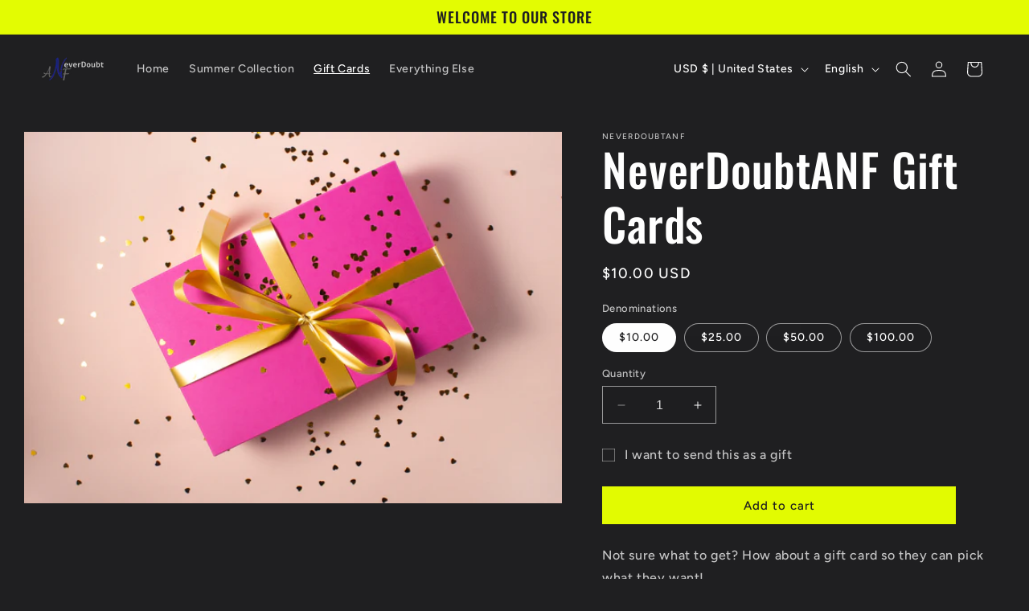

--- FILE ---
content_type: application/javascript
request_url: https://cdncozyrecoversales.addons.business/scripttag/js/cloud/neverdoubtanf.myshopify.com/1/oma46OMWulhtS6zOvcM62awxCy4gtxtm.js?shop=neverdoubtanf.myshopify.com
body_size: 12689
content:
/*! Copyright Cozy Addons Business https://addons.business/ Proprietary Licensed! */!function(e){var t={};function n(o){if(t[o])return t[o].exports;var r=t[o]={i:o,l:!1,exports:{}};return e[o].call(r.exports,r,r.exports,n),r.l=!0,r.exports}n.m=e,n.c=t,n.d=function(e,t,o){n.o(e,t)||Object.defineProperty(e,t,{enumerable:!0,get:o})},n.r=function(e){"undefined"!=typeof Symbol&&Symbol.toStringTag&&Object.defineProperty(e,Symbol.toStringTag,{value:"Module"}),Object.defineProperty(e,"__esModule",{value:!0})},n.t=function(e,t){if(1&t&&(e=n(e)),8&t)return e;if(4&t&&"object"==typeof e&&e&&e.__esModule)return e;var o=Object.create(null);if(n.r(o),Object.defineProperty(o,"default",{enumerable:!0,value:e}),2&t&&"string"!=typeof e)for(var r in e)n.d(o,r,function(t){return e[t]}.bind(null,r));return o},n.n=function(e){var t=e&&e.__esModule?function(){return e.default}:function(){return e};return n.d(t,"a",t),t},n.o=function(e,t){return Object.prototype.hasOwnProperty.call(e,t)},n.p="",n(n.s=25)}([function(e,t,n){var o=n(17),r="object"==typeof self&&self&&self.Object===Object&&self,i=o||r||Function("return this")();e.exports=i},function(module,exports,__webpack_require__){"use strict";exports.__esModule=!0;var param=__webpack_require__(27),settings=__webpack_require__(2).default,Cookies=__webpack_require__(6),env="production";String.prototype.trimRight=function(e){return void 0===e&&(e="s"),this.replace(new RegExp("["+e+"]+$"),"")};var Common=function(){function Common(){}return Common.Ready=function(e){return"loading"!=document.readyState?e():document.addEventListener&&document.addEventListener("DOMContentLoaded",e),!0},Common.cookieKey=function(e){return Cookies.set("cozyHash",settings.shopify.hash),""+e+settings.shopify.hash},Common.appendUrlAndStringParams=function(e,t){return t.length>0&&(e=e.split("?").length>1?e+"&"+t:e+"?"+t),e},Common.EvalScriptInId=function(id){for(var scripts=Array.prototype.slice.call(document.getElementById(id).getElementsByTagName("script")),i=0;i<scripts.length;i++)if(""!=scripts[i].src){var tag=document.createElement("script");tag.src=scripts[i].src,document.getElementsByTagName("head")[0].appendChild(tag)}else eval(scripts[i].innerHTML)},Common.appendUrlAndParams=function(e,t){return Object.keys(t).length>0?Common.appendUrlAndStringParams(e,param(t)):e},Common.urlParam=function(e,t){void 0===t&&(t=window.location.href);var n=new RegExp("[?&]"+e+"=([^&#]*)").exec(t);return null==n?null:decodeURI(n[1])||0},Common.console=function(){for(var e=[],t=0;t<arguments.length;t++)e[t]=arguments[t];"yes"!==Common.urlParam("debugCRS")&&"development"!==env||console.log.apply(console,e)},Common.isSameUrl=function(e){var t=document.location.protocol+"//"+document.location.hostname+document.location.pathname;return e===t||e===document.location.pathname||e===document.location.href||(e+"/"===t||e+"/"===document.location.pathname||e+"/"===document.location.href||(e===t+"/"||e===document.location.pathname+"/"||e===document.location.href+"/"))},Common.isSameDomain=function(e){return"http"!==e.slice(0,4)||("/"===e.slice(0,1)||new URL(e).hostname===document.location.hostname)},Common.NameOfModalCookie=function(){return Common.cookieKey("CozyChosen")},Common.ModalRememberCookies=function(){var e=!0;return"close"!=Cookies.get(Common.NameOfModalCookie())&&"go"!=Cookies.get(Common.NameOfModalCookie())&&(e=!1),e},Common}();exports.default=Common},function(e,t,n){"use strict";t.__esModule=!0;t.default={ appName:"CozyComeBack",availableEffects: JSON.parse('[\"Typewriter\",\"Scrolling\"]'),availableIcons:JSON.parse('[\"https:\\/\\/cdncozyrecoversales.addons.business\\/img\\/shopify\\/icons\\/1_grinning-face-with-star-eyes.png\",\"https:\\/\\/cdncozyrecoversales.addons.business\\/img\\/shopify\\/icons\\/2_grinning-face.png\",\"https:\\/\\/cdncozyrecoversales.addons.business\\/img\\/shopify\\/icons\\/3_hugging-face.png\",\"https:\\/\\/cdncozyrecoversales.addons.business\\/img\\/shopify\\/icons\\/4_smiling-face-with-heart-shaped-eyes.png\",\"https:\\/\\/cdncozyrecoversales.addons.business\\/img\\/shopify\\/icons\\/5_money-mouth-face.png\",\"https:\\/\\/cdncozyrecoversales.addons.business\\/img\\/shopify\\/icons\\/6_hushed-face.png\",\"https:\\/\\/cdncozyrecoversales.addons.business\\/img\\/shopify\\/icons\\/7_face-with-rolling-eyes.png\",\"https:\\/\\/cdncozyrecoversales.addons.business\\/img\\/shopify\\/icons\\/8_expressionless-face.png\",\"https:\\/\\/cdncozyrecoversales.addons.business\\/img\\/shopify\\/icons\\/9_pensive-face.png\",\"https:\\/\\/cdncozyrecoversales.addons.business\\/img\\/shopify\\/icons\\/10_worried-face.png\",\"https:\\/\\/cdncozyrecoversales.addons.business\\/img\\/shopify\\/icons\\/11_white-frowning-face.png\",\"https:\\/\\/cdncozyrecoversales.addons.business\\/img\\/shopify\\/icons\\/12_face-with-cold-sweat.png\",\"https:\\/\\/cdncozyrecoversales.addons.business\\/img\\/shopify\\/icons\\/13_loudly-crying-face.png\",\"https:\\/\\/cdncozyrecoversales.addons.business\\/img\\/shopify\\/icons\\/14_handshake.png\",\"https:\\/\\/cdncozyrecoversales.addons.business\\/img\\/shopify\\/icons\\/15_clapping-hands-sign.png\",\"https:\\/\\/cdncozyrecoversales.addons.business\\/img\\/shopify\\/icons\\/16_person-raising-both-hands-in-celebration.png\",\"https:\\/\\/cdncozyrecoversales.addons.business\\/img\\/shopify\\/icons\\/17_person-with-folded-hands.png\",\"https:\\/\\/cdncozyrecoversales.addons.business\\/img\\/shopify\\/icons\\/18_man-bowing-deeply.png\",\"https:\\/\\/cdncozyrecoversales.addons.business\\/img\\/shopify\\/icons\\/19_man-raising-hand.png\",\"https:\\/\\/cdncozyrecoversales.addons.business\\/img\\/shopify\\/icons\\/20_face-with-party-horn-and-party-hat.png\",\"https:\\/\\/cdncozyrecoversales.addons.business\\/img\\/shopify\\/icons\\/21_confetti-ball.png\",\"https:\\/\\/cdncozyrecoversales.addons.business\\/img\\/shopify\\/icons\\/22_party-popper.png\",\"https:\\/\\/cdncozyrecoversales.addons.business\\/img\\/shopify\\/icons\\/23_ribbon.png\",\"https:\\/\\/cdncozyrecoversales.addons.business\\/img\\/shopify\\/icons\\/24_heart-with-ribbon.png\",\"https:\\/\\/cdncozyrecoversales.addons.business\\/img\\/shopify\\/icons\\/25_wrapped-present.png\",\"https:\\/\\/cdncozyrecoversales.addons.business\\/img\\/shopify\\/icons\\/26_christmas-tree.png\",\"https:\\/\\/cdncozyrecoversales.addons.business\\/img\\/shopify\\/icons\\/27_label.png\",\"https:\\/\\/cdncozyrecoversales.addons.business\\/img\\/shopify\\/icons\\/28_bookmark.png\",\"https:\\/\\/cdncozyrecoversales.addons.business\\/img\\/shopify\\/icons\\/29_money-with-wings.png\",\"https:\\/\\/cdncozyrecoversales.addons.business\\/img\\/shopify\\/icons\\/30_money-bag.png\",\"https:\\/\\/cdncozyrecoversales.addons.business\\/img\\/shopify\\/icons\\/31_shopping-trolley.png\",\"https:\\/\\/cdncozyrecoversales.addons.business\\/img\\/shopify\\/icons\\/32_bell.png\",\"https:\\/\\/cdncozyrecoversales.addons.business\\/img\\/shopify\\/icons\\/33_public-address-loudspeaker.png\",\"https:\\/\\/cdncozyrecoversales.addons.business\\/img\\/shopify\\/icons\\/34_closed-lock-with-key.png\",\"https:\\/\\/cdncozyrecoversales.addons.business\\/img\\/shopify\\/icons\\/35_open-lock.png\",\"https:\\/\\/cdncozyrecoversales.addons.business\\/img\\/shopify\\/icons\\/36_triangular-flag-on-post.png\",\"https:\\/\\/cdncozyrecoversales.addons.business\\/img\\/shopify\\/icons\\/37_chequered-flag.png\",\"https:\\/\\/cdncozyrecoversales.addons.business\\/img\\/shopify\\/icons\\/38_hundred-points-symbol.png\",\"https:\\/\\/cdncozyrecoversales.addons.business\\/img\\/shopify\\/icons\\/39_cold_sweat_emoji.png\",\"https:\\/\\/cdncozyrecoversales.addons.business\\/img\\/shopify\\/icons\\/40_disappointed_but_relieved_face_emoji.png\",\"https:\\/\\/cdncozyrecoversales.addons.business\\/img\\/shopify\\/icons\\/41_worried_face _emoji.png\",\"https:\\/\\/cdncozyrecoversales.addons.business\\/img\\/shopify\\/icons\\/42_eyes_left.png\"]'),client:{ip:"127.0.0.3",country:"xx"},shopify:JSON.parse('{\"hash\":\"LYC5OBGjYbQ8srmyNpYa7WkpxFEsusYm\",\"myshopify_domain\":\"neverdoubtanf.myshopify.com\",\"backend\":\"https:\\/\\/cozyrecoversales.addons.business\\/Semi\\/modal\\/show\",\"remember_cookie_minutes_yes\":1440,\"not_remember_cookie_minutes_yes\":15,\"remember_cookie_minutes_no\":1440,\"not_remember_cookie_minutes_no\":1}'),preference:JSON.parse('{\"iconIndex\":\"18\",\"text\":\"Don\'t Forget Me!\",\"effectNameIndex\":\"0\",\"queryBackend\":false,\"modals\":{\"welcome\":{\"activated\":false,\"cookieName\":\"welcome\",\"remember\":true,\"delay\":1000,\"type\":\"bar\",\"preview\":false,\"modal\":{\"queryBackend\":false,\"id\":1,\"content\":\"\"}},\"comeback\":{\"activated\":false,\"cookieName\":\"comeback\",\"remember\":true,\"delay\":1000,\"type\":\"bar\",\"preview\":false,\"modal\":{\"queryBackend\":false,\"id\":2,\"content\":\"\"}},\"leave\":{\"activated\":false,\"cookieName\":\"leave\",\"remember\":true,\"delay\":1000,\"type\":\"bar\",\"preview\":false,\"modal\":{\"queryBackend\":true,\"id\":3,\"content\":\"\"}}},\"rules\":{\"whitelistCookies\":{\"activated\":false,\"sameDomainRedirectOnce\":true},\"whitelistIp\":{\"activated\":false,\"ips\":[\"127.0.0.1\",\"127.0.0.2\"]},\"whitelistUrl\":{\"activated\":false,\"urls\":[{\"activated\":true,\"remember\":false,\"match\":\"https:\\/\\/envy.boltoze.com\\/\",\"type\":\"exact\"},{\"activated\":true,\"remember\":false,\"match\":\"Contact\",\"type\":\"contains\"},{\"activated\":true,\"remember\":false,\"match\":\"run_only_on_this\",\"type\":\"contains_not\"}]}}}')}},function(e,t,n){var o=n(43),r=n(49);e.exports=function(e,t){var n=r(e,t);return o(n)?n:void 0}},function(e,t,n){!function(e){"use strict";var t,n=void 0===Number.MAX_SAFE_INTEGER?9007199254740991:Number.MAX_SAFE_INTEGER,o=new WeakMap,r=(t=o,function(e,n){return t.set(e,n),n}),i=function(e,t){return function(o){var r=t.get(o),i=void 0===r?o.size:r>2147483646?0:r+1;if(!o.has(i))return e(o,i);if(o.size<1073741824){for(;o.has(i);)i=Math.floor(2147483648*Math.random());return e(o,i)}if(o.size>n)throw new Error("Congratulations, you created a collection of unique numbers which uses all available integers!");for(;o.has(i);)i=Math.floor(Math.random()*n);return e(o,i)}}(r,o),s=function(e){return function(t){var n=e(t);return t.add(n),n}}(i);e.addUniqueNumber=s,e.generateUniqueNumber=i,Object.defineProperty(e,"__esModule",{value:!0})}(t)},function(e,t,n){var o=n(16),r=n(45),i=n(46),s=o?o.toStringTag:void 0;e.exports=function(e){return null==e?void 0===e?"[object Undefined]":"[object Null]":s&&s in Object(e)?r(e):i(e)}},function(e,t,n){var o,r;!function(i){if(void 0===(r="function"==typeof(o=i)?o.call(t,n,t,e):o)||(e.exports=r),!0,e.exports=i(),!!0){var s=window.Cookies,a=window.Cookies=i();a.noConflict=function(){return window.Cookies=s,a}}}((function(){function e(){for(var e=0,t={};e<arguments.length;e++){var n=arguments[e];for(var o in n)t[o]=n[o]}return t}function t(e){return e.replace(/(%[0-9A-Z]{2})+/g,decodeURIComponent)}return function n(o){function r(){}function i(t,n,i){if("undefined"!=typeof document){"number"==typeof(i=e({path:"/"},r.defaults,i)).expires&&(i.expires=new Date(1*new Date+864e5*i.expires)),i.expires=i.expires?i.expires.toUTCString():"";try{var s=JSON.stringify(n);/^[\{\[]/.test(s)&&(n=s)}catch(e){}n=o.write?o.write(n,t):encodeURIComponent(String(n)).replace(/%(23|24|26|2B|3A|3C|3E|3D|2F|3F|40|5B|5D|5E|60|7B|7D|7C)/g,decodeURIComponent),t=encodeURIComponent(String(t)).replace(/%(23|24|26|2B|5E|60|7C)/g,decodeURIComponent).replace(/[\(\)]/g,escape);var a="";for(var c in i)i[c]&&(a+="; "+c,!0!==i[c]&&(a+="="+i[c].split(";")[0]));return document.cookie=t+"="+n+a}}function s(e,n){if("undefined"!=typeof document){for(var r={},i=document.cookie?document.cookie.split("; "):[],s=0;s<i.length;s++){var a=i[s].split("="),c=a.slice(1).join("=");n||'"'!==c.charAt(0)||(c=c.slice(1,-1));try{var u=t(a[0]);if(c=(o.read||o)(c,u)||t(c),n)try{c=JSON.parse(c)}catch(e){}if(r[u]=c,e===u)break}catch(e){}}return e?r[e]:r}}return r.set=i,r.get=function(e){return s(e,!1)},r.getJSON=function(e){return s(e,!0)},r.remove=function(t,n){i(t,"",e(n,{expires:-1}))},r.defaults={},r.withConverter=n,r}((function(){}))}))},function(e,t,n){"use strict";n.r(t),n.d(t,"clearInterval",(function(){return u})),n.d(t,"clearTimeout",(function(){return f})),n.d(t,"setInterval",(function(){return l})),n.d(t,"setTimeout",(function(){return d}));var o=n(24),r=n(22),i=n(23),s=n(10);for(var a in s)["default","clearInterval","clearTimeout","setInterval","setTimeout"].indexOf(a)<0&&function(e){n.d(t,e,(function(){return s[e]}))}(a);const c=Object(r.a)(o.a,i.a),u=e=>c().clearInterval(e),f=e=>c().clearTimeout(e),l=(e,t)=>c().setInterval(e,t),d=(e,t)=>c().setTimeout(e,t)},function(e,t){e.exports=function(e){return null!=e&&"object"==typeof e}},function(e,t,n){"use strict";t.__esModule=!0;var o=n(7),r=function(){function e(e){this.speed=200,this.counter=0,this.text=" ",this.textInEffect="",this.text=e}return e.prototype.execute=function(){document.title=this.textInEffect=" ",this.counter=0,this.effect()},e.prototype.stop=function(){try{o.clearTimeout(this.timed)}catch(e){}},e}();t.default=r},function(e,t,n){"use strict";n.r(t);var o=n(11);for(var r in o)["default"].indexOf(r)<0&&function(e){n.d(t,e,(function(){return o[e]}))}(r);var i=n(12);for(var r in i)["default"].indexOf(r)<0&&function(e){n.d(t,e,(function(){return i[e]}))}(r);var s=n(13);for(var r in s)["default"].indexOf(r)<0&&function(e){n.d(t,e,(function(){return s[e]}))}(r)},function(e,t){},function(e,t){},function(e,t){},function(e,t){var n=Object.prototype;e.exports=function(e){var t=e&&e.constructor;return e===("function"==typeof t&&t.prototype||n)}},function(e,t,n){var o=n(5),r=n(18);e.exports=function(e){if(!r(e))return!1;var t=o(e);return"[object Function]"==t||"[object GeneratorFunction]"==t||"[object AsyncFunction]"==t||"[object Proxy]"==t}},function(e,t,n){var o=n(0).Symbol;e.exports=o},function(e,t,n){(function(t){var n="object"==typeof t&&t&&t.Object===Object&&t;e.exports=n}).call(this,n(44))},function(e,t){e.exports=function(e){var t=typeof e;return null!=e&&("object"==t||"function"==t)}},function(e,t){var n=Function.prototype.toString;e.exports=function(e){if(null!=e){try{return n.call(e)}catch(e){}try{return e+""}catch(e){}}return""}},function(e,t){e.exports=function(e){return"number"==typeof e&&e>-1&&e%1==0&&e<=9007199254740991}},function(e,t){e.exports=function(e){return e.webpackPolyfill||(e.deprecate=function(){},e.paths=[],e.children||(e.children=[]),Object.defineProperty(e,"loaded",{enumerable:!0,get:function(){return e.l}}),Object.defineProperty(e,"id",{enumerable:!0,get:function(){return e.i}}),e.webpackPolyfill=1),e}},function(e,t,n){"use strict";n.d(t,"a",(function(){return r}));let o=null;const r=(e,t)=>()=>{if(null!==o)return o;const n=new Blob([t],{type:"application/javascript; charset=utf-8"}),r=URL.createObjectURL(n);return o=e(r),o.setTimeout(()=>URL.revokeObjectURL(r),0),o}},function(e,t,n){"use strict";n.d(t,"a",(function(){return o}));const o='!function(e){var t={};function n(r){if(t[r])return t[r].exports;var o=t[r]={i:r,l:!1,exports:{}};return e[r].call(o.exports,o,o.exports,n),o.l=!0,o.exports}n.m=e,n.c=t,n.d=function(e,t,r){n.o(e,t)||Object.defineProperty(e,t,{enumerable:!0,get:r})},n.r=function(e){"undefined"!=typeof Symbol&&Symbol.toStringTag&&Object.defineProperty(e,Symbol.toStringTag,{value:"Module"}),Object.defineProperty(e,"__esModule",{value:!0})},n.t=function(e,t){if(1&t&&(e=n(e)),8&t)return e;if(4&t&&"object"==typeof e&&e&&e.__esModule)return e;var r=Object.create(null);if(n.r(r),Object.defineProperty(r,"default",{enumerable:!0,value:e}),2&t&&"string"!=typeof e)for(var o in e)n.d(r,o,function(t){return e[t]}.bind(null,o));return r},n.n=function(e){var t=e&&e.__esModule?function(){return e.default}:function(){return e};return n.d(t,"a",t),t},n.o=function(e,t){return Object.prototype.hasOwnProperty.call(e,t)},n.p="",n(n.s=14)}([function(e,t,n){"use strict";n.d(t,"a",(function(){return i})),n.d(t,"b",(function(){return u})),n.d(t,"c",(function(){return a})),n.d(t,"d",(function(){return d}));const r=new Map,o=new Map,i=e=>{const t=r.get(e);if(void 0===t)throw new Error(\'There is no interval scheduled with the given id "\'.concat(e,\'".\'));clearTimeout(t),r.delete(e)},u=e=>{const t=o.get(e);if(void 0===t)throw new Error(\'There is no timeout scheduled with the given id "\'.concat(e,\'".\'));clearTimeout(t),o.delete(e)},f=(e,t)=>{let n,r;if("performance"in self){const o=performance.now();n=o,r=e-Math.max(0,o-t)}else n=Date.now(),r=e;return{expected:n+r,remainingDelay:r}},c=(e,t,n,r)=>{const o="performance"in self?performance.now():Date.now();o>n?postMessage({id:null,method:"call",params:{timerId:t,timerType:r}}):e.set(t,setTimeout(c,n-o,e,t,n,r))},a=(e,t,n)=>{const{expected:o,remainingDelay:i}=f(e,n);r.set(t,setTimeout(c,i,r,t,o,"interval"))},d=(e,t,n)=>{const{expected:r,remainingDelay:i}=f(e,n);o.set(t,setTimeout(c,i,o,t,r,"timeout"))}},function(e,t,n){"use strict";n.r(t);var r=n(2);for(var o in r)"default"!==o&&function(e){n.d(t,e,(function(){return r[e]}))}(o);var i=n(3);for(var o in i)"default"!==o&&function(e){n.d(t,e,(function(){return i[e]}))}(o);var u=n(4);for(var o in u)"default"!==o&&function(e){n.d(t,e,(function(){return u[e]}))}(o);var f=n(5);for(var o in f)"default"!==o&&function(e){n.d(t,e,(function(){return f[e]}))}(o);var c=n(6);for(var o in c)"default"!==o&&function(e){n.d(t,e,(function(){return c[e]}))}(o);var a=n(7);for(var o in a)"default"!==o&&function(e){n.d(t,e,(function(){return a[e]}))}(o);var d=n(8);for(var o in d)"default"!==o&&function(e){n.d(t,e,(function(){return d[e]}))}(o);var s=n(9);for(var o in s)"default"!==o&&function(e){n.d(t,e,(function(){return s[e]}))}(o)},function(e,t){},function(e,t){},function(e,t){},function(e,t){},function(e,t){},function(e,t){},function(e,t){},function(e,t){},function(e,t,n){"use strict";n.r(t);var r=n(11);for(var o in r)"default"!==o&&function(e){n.d(t,e,(function(){return r[e]}))}(o);var i=n(12);for(var o in i)"default"!==o&&function(e){n.d(t,e,(function(){return i[e]}))}(o);var u=n(13);for(var o in u)"default"!==o&&function(e){n.d(t,e,(function(){return u[e]}))}(o)},function(e,t){},function(e,t){},function(e,t){},function(e,t,n){"use strict";n.r(t);var r=n(0),o=n(1);for(var i in o)"default"!==i&&function(e){n.d(t,e,(function(){return o[e]}))}(i);var u=n(10);for(var i in u)"default"!==i&&function(e){n.d(t,e,(function(){return u[e]}))}(i);addEventListener("message",e=>{let{data:t}=e;try{if("clear"===t.method){const{id:e,params:{timerId:n,timerType:o}}=t;if("interval"===o)Object(r.a)(n),postMessage({error:null,id:e});else{if("timeout"!==o)throw new Error(\'The given type "\'.concat(o,\'" is not supported\'));Object(r.b)(n),postMessage({error:null,id:e})}}else{if("set"!==t.method)throw new Error(\'The given method "\'.concat(t.method,\'" is not supported\'));{const{params:{delay:e,now:n,timerId:o,timerType:i}}=t;if("interval"===i)Object(r.c)(e,o,n);else{if("timeout"!==i)throw new Error(\'The given type "\'.concat(i,\'" is not supported\'));Object(r.d)(e,o,n)}}}}catch(e){postMessage({error:{message:e.message},id:t.id,result:null})}})}]);'},function(e,t,n){"use strict";n.d(t,"a",(function(){return r}));var o=n(4);const r=e=>{const t=new Map,n=new Map,r=new Map,i=new Worker(e);i.addEventListener("message",({data:e})=>{if(void 0!==(o=e).method&&"call"===o.method){const{params:{timerId:o,timerType:i}}=e;if("interval"===i){const e=t.get(o);if("number"==typeof e){const t=r.get(e);if(void 0===t||t.timerId!==o||t.timerType!==i)throw new Error("The timer is in an undefined state.")}else{if(void 0===e)throw new Error("The timer is in an undefined state.");e()}}else if("timeout"===i){const e=n.get(o);if("number"==typeof e){const t=r.get(e);if(void 0===t||t.timerId!==o||t.timerType!==i)throw new Error("The timer is in an undefined state.")}else{if(void 0===e)throw new Error("The timer is in an undefined state.");e(),n.delete(o)}}}else{if(!(e=>null===e.error&&"number"==typeof e.id)(e)){const{error:{message:t}}=e;throw new Error(t)}{const{id:o}=e,i=r.get(o);if(void 0===i)throw new Error("The timer is in an undefined state.");const{timerId:s,timerType:a}=i;r.delete(o),"interval"===a?t.delete(s):n.delete(s)}}var o});return{clearInterval:e=>{const n=Object(o.generateUniqueNumber)(r);r.set(n,{timerId:e,timerType:"interval"}),t.set(e,n),i.postMessage({id:n,method:"clear",params:{timerId:e,timerType:"interval"}})},clearTimeout:e=>{const t=Object(o.generateUniqueNumber)(r);r.set(t,{timerId:e,timerType:"timeout"}),n.set(e,t),i.postMessage({id:t,method:"clear",params:{timerId:e,timerType:"timeout"}})},setInterval:(e,n)=>{const r=Object(o.generateUniqueNumber)(t);return t.set(r,()=>{e(),"function"==typeof t.get(r)&&i.postMessage({id:null,method:"set",params:{delay:n,now:performance.now(),timerId:r,timerType:"interval"}})}),i.postMessage({id:null,method:"set",params:{delay:n,now:performance.now(),timerId:r,timerType:"interval"}}),r},setTimeout:(e,t)=>{const r=Object(o.generateUniqueNumber)(n);return n.set(r,e),i.postMessage({id:null,method:"set",params:{delay:t,now:performance.now(),timerId:r,timerType:"timeout"}}),r}}}},function(e,t,n){"use strict";t.__esModule=!0;var o=n(26),r=n(28),i=n(1),s=n(33),a=n(34),c=n(35),u=n(2);!function(){u.default.preference.icon=u.default.availableIcons[u.default.preference.iconIndex],u.default.preference.effectName=u.default.availableEffects[u.default.preference.effectNameIndex];var e=u.default.appName+"Loaded";if(!0===window[e])return i.default.console(u.default.appName+" Already Loaded"),!1;window[e]=!0,window[u.default.appName]={};!function(){var e=new o.default(u.default);e.add(new a.default);var t=e.execute();t?i.default.console("WhitelistParam are passed"):(t=(e=new o.default(u.default)).execute())?i.default.console("Whitelists are passed and hence not come back"):(i.default.console("Whitelists are failed! Hence come back"),window[u.default.appName].rule=new r.default(u.default),window[u.default.appName].ModalBox=c.default,window[u.default.appName].settings=u.default,s.change((function(e,t){if(s.hidden())i.default.ModalRememberCookies()||window[u.default.appName].rule.execute();else{try{if(!i.default.ModalRememberCookies())try{window[u.default.appName].rule.stop()}catch(e){}}catch(e){}var n=new c.default(u.default),o=u.default.preference.modals.comeback;o.activated&&(n.setModal(o),n.show())}})),u.default.preference.modals.welcome.activated&&i.default.Ready((function(){var e=new c.default(u.default),t=u.default.preference.modals.welcome;e.setModal(t),e.show()})))}()}()},function(e,t,n){"use strict";t.__esModule=!0;var o=n(1),r=function(){function e(e){this.settings={},this.rules=[],this.settings=e}return e.prototype.add=function(e){this.rules.push(e)},e.prototype.execute=function(){for(var e=!1,t=0;t<this.rules.length;t++){var n=this.rules[t];if(n.setSettings(this.settings),n.validate()){e=!0;break}o.default.console(n,"failed!")}return e},e}();t.default=r},function(e,t,n){var o;!function(n){"use strict";var r=function(e){var t=[],n=function(e,n){n=null==(n="function"==typeof n?n():n)?"":n,t[t.length]=encodeURIComponent(e)+"="+encodeURIComponent(n)},o=function(e,r){var i,s,a;if(e)if(Array.isArray(r))for(i=0,s=r.length;i<s;i++)o(e+"["+("object"==typeof r[i]&&r[i]?i:"")+"]",r[i]);else if("[object Object]"===String(r))for(a in r)o(e+"["+a+"]",r[a]);else n(e,r);else if(Array.isArray(r))for(i=0,s=r.length;i<s;i++)n(r[i].name,r[i].value);else for(a in r)o(a,r[a]);return t};return o("",e).join("&")};"object"==typeof e.exports?e.exports=r:void 0===(o=function(){return r}.apply(t,[]))||(e.exports=o)}()},function(e,t,n){"use strict";t.__esModule=!0;var o=n(29),r=n(32),i=n(1),s=(n(2),function(){function e(e){this.originalIcon="/favicon.ico",this.effectName="Typewriter",this.settings=e,this.getOriginalIcon()}return e.prototype.stop=function(){i.default.console("Stopping");try{this.effect.stop(),this.originalIcon||null===this.originalIcon||""===this.originalIcon||(this.originalIconElement.href=this.originalIcon),this.originalIconElement.href=this.originalIcon,this.element.innerText=this.originalTitle}catch(e){}},e.prototype.setIcon=function(e){r.default(this.originalIconElement)&&(this.originalIconElement=document.createElement("link"),this.originalIconElement.type="image/x-icon",this.originalIconElement.rel="shortcut icon",document.getElementsByTagName("head")[0].appendChild(this.originalIconElement)),this.originalIconElement.href=e},e.prototype.getOriginalIcon=function(){for(var e=document.getElementsByTagName("link"),t=0;t<e.length;t++)"icon"!==e[t].getAttribute("rel")&&"shortcut icon"!==e[t].getAttribute("rel")||(this.originalIconElement=e[t],this.originalIcon=e[t].getAttribute("href"))},e.prototype.perform=function(e){void 0===e&&(e=this.settings.preference);try{this.setIcon(e.icon),this.text=e.text,this.effectName=e.effectName,this.element=document.getElementsByTagName("title")[0],this.originalTitle=this.element.innerText,i.default.console(this.originalTitle);var t=new o.default(this.element,this.text);this.effect=t.getEffect(this.effectName),this.effect.execute()}catch(e){}},e.prototype.execute=function(){i.default.console(this.settings),!1===this.settings.preference.queryBackend&&this.perform(this.settings.preference)},e}());t.default=s},function(e,t,n){"use strict";t.__esModule=!0;var o=n(30),r=n(31),i=function(){function e(e,t){this.element=e,this.text=t}return e.prototype.getEffect=function(e){return"Scrolling"===e?new r.default(this.text):new o.default(this.text)},e}();t.default=i},function(e,t,n){"use strict";var o,r=this&&this.__extends||(o=function(e,t){return(o=Object.setPrototypeOf||{__proto__:[]}instanceof Array&&function(e,t){e.__proto__=t}||function(e,t){for(var n in t)t.hasOwnProperty(n)&&(e[n]=t[n])})(e,t)},function(e,t){function n(){this.constructor=e}o(e,t),e.prototype=null===t?Object.create(t):(n.prototype=t.prototype,new n)});t.__esModule=!0;var i=n(9),s=n(7),a=(n(2),function(e){function t(t){return e.call(this,t)||this}return r(t,e),t.prototype.effect=function(){var e=this;this.counter<this.text.length?(this.textInEffect=this.textInEffect+this.text.charAt(this.counter),document.title=this.textInEffect,this.counter++,this.timed=s.setTimeout((function(){e.effect()}),this.speed)):this.timed=s.setTimeout((function(){e.execute()}),2*this.speed)},t}(i.default));t.default=a},function(e,t,n){"use strict";var o,r=this&&this.__extends||(o=function(e,t){return(o=Object.setPrototypeOf||{__proto__:[]}instanceof Array&&function(e,t){e.__proto__=t}||function(e,t){for(var n in t)t.hasOwnProperty(n)&&(e[n]=t[n])})(e,t)},function(e,t){function n(){this.constructor=e}o(e,t),e.prototype=null===t?Object.create(t):(n.prototype=t.prototype,new n)});t.__esModule=!0;var i=n(9),s=n(7),a=(n(2),function(e){function t(t){return t+=" ",e.call(this,t)||this}return r(t,e),t.prototype.effect=function(){var e=this;this.text=this.text.substring(1)+this.text.charAt(0),this.textInEffect=this.text,document.title=this.textInEffect,this.timed=s.setTimeout((function(){e.effect()}),this.speed)},t}(i.default));t.default=a},function(e,t,n){"use strict";n.r(t),t.default=function(e){return void 0===e}},function(e,t,n){!function(t){var n=-1,o={onVisible:function(e){var t=o.isSupported();if(!t||!o.hidden())return e(),t;var n=o.change((function(t,r){o.hidden()||(o.unbind(n),e())}));return n},change:function(e){if(!o.isSupported())return!1;var t=n+=1;return o._callbacks[t]=e,o._listen(),t},unbind:function(e){delete o._callbacks[e]},afterPrerendering:function(e){var t=o.isSupported();if(!t||"prerender"!=o.state())return e(),t;var n=o.change((function(t,r){"prerender"!=r&&(o.unbind(n),e())}));return n},hidden:function(){return!(!o._doc.hidden&&!o._doc.webkitHidden)},state:function(){return o._doc.visibilityState||o._doc.webkitVisibilityState||"visible"},isSupported:function(){return void 0!==o._doc.hidden||void 0!==o._doc.webkitHidden},_doc:document||{},_callbacks:{},_change:function(e){var t=o.state();for(var n in o._callbacks)o._callbacks[n].call(o._doc,e,t)},_listen:function(){if(!o._init){var e="visibilitychange";o._doc.webkitVisibilityState&&(e="webkit"+e);var t=function(){o._change.apply(o,arguments)};o._doc.addEventListener?o._doc.addEventListener(e,t):o._doc.attachEvent(e,t),o._init=!0}}};e.exports?e.exports=o:t.Visibility=o}(this)},function(e,t,n){"use strict";t.__esModule=!0;var o=n(6),r=n(1),i=function(){function e(){this.SkipCozyRedirect="no",this.SkipCozyRedirect="no","yes"===r.default.urlParam("SkipCozyRedirect")&&(this.SkipCozyRedirect="yes"),"override"===r.default.urlParam("SkipCozyRedirect")&&(this.SkipCozyRedirect="override")}return e.prototype.setSettings=function(e){this.settings=e},e.prototype.validate=function(){return"override"===this.SkipCozyRedirect?(o.remove("SkipCozyRedirect"),!1):"yes"===this.SkipCozyRedirect?(o.set("SkipCozyRedirect","yes"),!0):"yes"===o.get("SkipCozyRedirect")&&(r.default.console("Not redirecting - SkipCozyRedirect cookie is present"),!0)},e}();t.default=i},function(e,t,n){"use strict";t.__esModule=!0;var o=n(6),r=n(1);n(36);n(37);var i=function(){function e(e){this.divId="cozyRSModal",this.rememberMeCheckId="cozyRSRememberMe",this.closeClass="CozyCloseRSModal",this.linkClass="CozyLinkRSModal",this.containerClass="CozyContainerClassRS",this.remember="go",this.settings=e,this.CookieName=r.default.NameOfModalCookie(),this.myshopify_domain=this.settings.shopify.myshopify_domain,this.doYouRemember(),this.refreshCookies()}return e.prototype.setModal=function(e){this.modal=e},e.prototype.show=function(){var e=this;if(r.default.console("Showing Modal"),void 0!==this.remember){if("go"===this.remember)return void r.default.console("Previously customer chose to go");if("close"===this.remember)return r.default.console("Previously customer chose not to go")}if(null===document.getElementById(this.divId)){var t={id:this.modal.modal.id,country:this.settings.client.country,myshopify_domain:this.myshopify_domain,preview:this.modal.preview,type:this.modal.type,language:navigator.languages?navigator.languages[0]:navigator.language};fetch(r.default.appendUrlAndParams(this.settings.shopify.backend,t)).then((function(e){return e.text()})).then((function(t){var n="";n='<div id="'+e.divId+'" class="'+e.containerClass+'">'+t+"</div>",window.document.body.insertAdjacentHTML("beforeend",n),e.events(),r.default.EvalScriptInId(e.divId)}))}},e.prototype.shouldYouRemember=function(){return this.modal.remember},e.prototype.isLongTermCookie=function(){return"long"===o.get("remember_term")},e.prototype.refreshCookies=function(){"go"===this.remember?this.setRememberCookie(this.isLongTermCookie()):"close"===this.remember&&this.setCloseCookie(this.isLongTermCookie())},e.prototype.doYouRemember=function(){this.remember=o.get(this.CookieName)},e.prototype.setRememberCookie=function(e){r.default.console("Remember Cookie is being set");var t=new Date((new Date).getTime()+6e4*this.settings.shopify.remember_cookie_minutes_yes);o.set(this.CookieName,"go",{expires:t}),o.set("remember_term","long",{expires:t})},e.prototype.setCloseCookie=function(e){if(e){r.default.console("Inside Remember Close IF");var t=new Date((new Date).getTime()+6e4*this.settings.shopify.remember_cookie_minutes_no);o.set(this.CookieName,"close",{expires:t}),o.set("remember_term","long",{expires:t})}else{r.default.console("Inside Remember Close Else");t=new Date((new Date).getTime()+6e4*this.settings.shopify.not_remember_cookie_minutes_no);o.set(this.CookieName,"close",{expires:t}),o.set("remember_term","short",{expires:t})}},e.prototype.setGoCookie=function(e){if(e){r.default.console("Inside Remember go if");var t=new Date((new Date).getTime()+6e4*this.settings.shopify.remember_cookie_minutes_yes);o.set(this.CookieName,"go",{expires:t}),o.set("remember_term","long",{expires:t})}else{t=new Date((new Date).getTime()+6e4*this.settings.shopify.not_remember_cookie_minutes_yes);o.set(this.CookieName,"go",{expires:t}),o.set("remember_term","short",{expires:t}),r.default.console("Inside Remember go else")}},e.prototype.chosenClose=function(){var e=document.getElementsByClassName(this.containerClass);for(this.setCloseCookie(this.shouldYouRemember());e.length>0;)e[0].parentNode.removeChild(e[0])},e.prototype.chosenGo=function(e){return this.setGoCookie(this.shouldYouRemember()),window.location.replace(e)},e.prototype.events=function(){var e=this;document.addEventListener("click",(function(t){var n=t.target;if(n.matches("."+e.closeClass)||n.matches("."+e.linkClass))return n.matches("."+e.closeClass)?e.chosenClose():n.matches("."+e.linkClass)?(t.preventDefault(),e.chosenGo(n.getAttribute("href"))):void 0}),!1)},e}();t.default=i},function(e,t,n){"use strict";n.r(t),n.d(t,"Headers",(function(){return h})),n.d(t,"Request",(function(){return _})),n.d(t,"Response",(function(){return j})),n.d(t,"DOMException",(function(){return T})),n.d(t,"fetch",(function(){return k}));var o="undefined"!=typeof globalThis&&globalThis||"undefined"!=typeof self&&self||void 0!==o&&o,r="URLSearchParams"in o,i="Symbol"in o&&"iterator"in Symbol,s="FileReader"in o&&"Blob"in o&&function(){try{return new Blob,!0}catch(e){return!1}}(),a="FormData"in o,c="ArrayBuffer"in o;if(c)var u=["[object Int8Array]","[object Uint8Array]","[object Uint8ClampedArray]","[object Int16Array]","[object Uint16Array]","[object Int32Array]","[object Uint32Array]","[object Float32Array]","[object Float64Array]"],f=ArrayBuffer.isView||function(e){return e&&u.indexOf(Object.prototype.toString.call(e))>-1};function l(e){if("string"!=typeof e&&(e=String(e)),/[^a-z0-9\-#$%&'*+.^_`|~!]/i.test(e)||""===e)throw new TypeError('Invalid character in header field name: "'+e+'"');return e.toLowerCase()}function d(e){return"string"!=typeof e&&(e=String(e)),e}function p(e){var t={next:function(){var t=e.shift();return{done:void 0===t,value:t}}};return i&&(t[Symbol.iterator]=function(){return t}),t}function h(e){this.map={},e instanceof h?e.forEach((function(e,t){this.append(t,e)}),this):Array.isArray(e)?e.forEach((function(e){this.append(e[0],e[1])}),this):e&&Object.getOwnPropertyNames(e).forEach((function(t){this.append(t,e[t])}),this)}function m(e){if(e.bodyUsed)return Promise.reject(new TypeError("Already read"));e.bodyUsed=!0}function y(e){return new Promise((function(t,n){e.onload=function(){t(e.result)},e.onerror=function(){n(e.error)}}))}function b(e){var t=new FileReader,n=y(t);return t.readAsArrayBuffer(e),n}function v(e){if(e.slice)return e.slice(0);var t=new Uint8Array(e.byteLength);return t.set(new Uint8Array(e)),t.buffer}function g(){return this.bodyUsed=!1,this._initBody=function(e){var t;this.bodyUsed=this.bodyUsed,this._bodyInit=e,e?"string"==typeof e?this._bodyText=e:s&&Blob.prototype.isPrototypeOf(e)?this._bodyBlob=e:a&&FormData.prototype.isPrototypeOf(e)?this._bodyFormData=e:r&&URLSearchParams.prototype.isPrototypeOf(e)?this._bodyText=e.toString():c&&s&&((t=e)&&DataView.prototype.isPrototypeOf(t))?(this._bodyArrayBuffer=v(e.buffer),this._bodyInit=new Blob([this._bodyArrayBuffer])):c&&(ArrayBuffer.prototype.isPrototypeOf(e)||f(e))?this._bodyArrayBuffer=v(e):this._bodyText=e=Object.prototype.toString.call(e):this._bodyText="";var n=this.headers.get("content-type");n?n.indexOf("json")>=0&&"string"!=typeof this._bodyInit&&(this._bodyInit=this._bodyText):"string"==typeof e?this.headers.set("content-type","text/plain;charset=UTF-8"):this._bodyBlob&&this._bodyBlob.type?this.headers.set("content-type",this._bodyBlob.type):r&&URLSearchParams.prototype.isPrototypeOf(e)&&this.headers.set("content-type","application/x-www-form-urlencoded;charset=UTF-8")},s&&(this.blob=function(){var e=m(this);if(e)return e;if(this._bodyBlob)return Promise.resolve(this._bodyBlob);if(this._bodyArrayBuffer)return Promise.resolve(new Blob([this._bodyArrayBuffer]));if(this._bodyFormData)throw new Error("could not read FormData body as blob");return Promise.resolve(new Blob([this._bodyText]))},this.arrayBuffer=function(){if(this._bodyArrayBuffer){var e=m(this);return e||(ArrayBuffer.isView(this._bodyArrayBuffer)?Promise.resolve(this._bodyArrayBuffer.buffer.slice(this._bodyArrayBuffer.byteOffset,this._bodyArrayBuffer.byteOffset+this._bodyArrayBuffer.byteLength)):Promise.resolve(this._bodyArrayBuffer))}return this.blob().then(b)}),this.text=function(){var e,t,n,o=m(this);if(o)return o;if(this._bodyBlob)return e=this._bodyBlob,t=new FileReader,n=y(t),t.readAsText(e),n;if(this._bodyArrayBuffer)return Promise.resolve(function(e){for(var t=new Uint8Array(e),n=new Array(t.length),o=0;o<t.length;o++)n[o]=String.fromCharCode(t[o]);return n.join("")}(this._bodyArrayBuffer));if(this._bodyFormData)throw new Error("could not read FormData body as text");return Promise.resolve(this._bodyText)},a&&(this.formData=function(){return this.text().then(x)}),this.json=function(){return this.text().then(JSON.parse)},this}h.prototype.append=function(e,t){e=l(e),t=d(t);var n=this.map[e];this.map[e]=n?n+", "+t:t},h.prototype.delete=function(e){delete this.map[l(e)]},h.prototype.get=function(e){return e=l(e),this.has(e)?this.map[e]:null},h.prototype.has=function(e){return this.map.hasOwnProperty(l(e))},h.prototype.set=function(e,t){this.map[l(e)]=d(t)},h.prototype.forEach=function(e,t){for(var n in this.map)this.map.hasOwnProperty(n)&&e.call(t,this.map[n],n,this)},h.prototype.keys=function(){var e=[];return this.forEach((function(t,n){e.push(n)})),p(e)},h.prototype.values=function(){var e=[];return this.forEach((function(t){e.push(t)})),p(e)},h.prototype.entries=function(){var e=[];return this.forEach((function(t,n){e.push([n,t])})),p(e)},i&&(h.prototype[Symbol.iterator]=h.prototype.entries);var w=["DELETE","GET","HEAD","OPTIONS","POST","PUT"];function _(e,t){if(!(this instanceof _))throw new TypeError('Please use the "new" operator, this DOM object constructor cannot be called as a function.');var n,o,r=(t=t||{}).body;if(e instanceof _){if(e.bodyUsed)throw new TypeError("Already read");this.url=e.url,this.credentials=e.credentials,t.headers||(this.headers=new h(e.headers)),this.method=e.method,this.mode=e.mode,this.signal=e.signal,r||null==e._bodyInit||(r=e._bodyInit,e.bodyUsed=!0)}else this.url=String(e);if(this.credentials=t.credentials||this.credentials||"same-origin",!t.headers&&this.headers||(this.headers=new h(t.headers)),this.method=(n=t.method||this.method||"GET",o=n.toUpperCase(),w.indexOf(o)>-1?o:n),this.mode=t.mode||this.mode||null,this.signal=t.signal||this.signal,this.referrer=null,("GET"===this.method||"HEAD"===this.method)&&r)throw new TypeError("Body not allowed for GET or HEAD requests");if(this._initBody(r),!("GET"!==this.method&&"HEAD"!==this.method||"no-store"!==t.cache&&"no-cache"!==t.cache)){var i=/([?&])_=[^&]*/;if(i.test(this.url))this.url=this.url.replace(i,"$1_="+(new Date).getTime());else{this.url+=(/\?/.test(this.url)?"&":"?")+"_="+(new Date).getTime()}}}function x(e){var t=new FormData;return e.trim().split("&").forEach((function(e){if(e){var n=e.split("="),o=n.shift().replace(/\+/g," "),r=n.join("=").replace(/\+/g," ");t.append(decodeURIComponent(o),decodeURIComponent(r))}})),t}function j(e,t){if(!(this instanceof j))throw new TypeError('Please use the "new" operator, this DOM object constructor cannot be called as a function.');t||(t={}),this.type="default",this.status=void 0===t.status?200:t.status,this.ok=this.status>=200&&this.status<300,this.statusText=void 0===t.statusText?"":""+t.statusText,this.headers=new h(t.headers),this.url=t.url||"",this._initBody(e)}_.prototype.clone=function(){return new _(this,{body:this._bodyInit})},g.call(_.prototype),g.call(j.prototype),j.prototype.clone=function(){return new j(this._bodyInit,{status:this.status,statusText:this.statusText,headers:new h(this.headers),url:this.url})},j.error=function(){var e=new j(null,{status:0,statusText:""});return e.type="error",e};var C=[301,302,303,307,308];j.redirect=function(e,t){if(-1===C.indexOf(t))throw new RangeError("Invalid status code");return new j(null,{status:t,headers:{location:e}})};var T=o.DOMException;try{new T}catch(e){(T=function(e,t){this.message=e,this.name=t;var n=Error(e);this.stack=n.stack}).prototype=Object.create(Error.prototype),T.prototype.constructor=T}function k(e,t){return new Promise((function(n,r){var i=new _(e,t);if(i.signal&&i.signal.aborted)return r(new T("Aborted","AbortError"));var a=new XMLHttpRequest;function u(){a.abort()}a.onload=function(){var e,t,o={status:a.status,statusText:a.statusText,headers:(e=a.getAllResponseHeaders()||"",t=new h,e.replace(/\r?\n[\t ]+/g," ").split("\r").map((function(e){return 0===e.indexOf("\n")?e.substr(1,e.length):e})).forEach((function(e){var n=e.split(":"),o=n.shift().trim();if(o){var r=n.join(":").trim();t.append(o,r)}})),t)};o.url="responseURL"in a?a.responseURL:o.headers.get("X-Request-URL");var r="response"in a?a.response:a.responseText;setTimeout((function(){n(new j(r,o))}),0)},a.onerror=function(){setTimeout((function(){r(new TypeError("Network request failed"))}),0)},a.ontimeout=function(){setTimeout((function(){r(new TypeError("Network request failed"))}),0)},a.onabort=function(){setTimeout((function(){r(new T("Aborted","AbortError"))}),0)},a.open(i.method,function(e){try{return""===e&&o.location.href?o.location.href:e}catch(t){return e}}(i.url),!0),"include"===i.credentials?a.withCredentials=!0:"omit"===i.credentials&&(a.withCredentials=!1),"responseType"in a&&(s?a.responseType="blob":c&&i.headers.get("Content-Type")&&-1!==i.headers.get("Content-Type").indexOf("application/octet-stream")&&(a.responseType="arraybuffer")),!t||"object"!=typeof t.headers||t.headers instanceof h?i.headers.forEach((function(e,t){a.setRequestHeader(t,e)})):Object.getOwnPropertyNames(t.headers).forEach((function(e){a.setRequestHeader(e,d(t.headers[e]))})),i.signal&&(i.signal.addEventListener("abort",u),a.onreadystatechange=function(){4===a.readyState&&i.signal.removeEventListener("abort",u)}),a.send(void 0===i._bodyInit?null:i._bodyInit)}))}k.polyfill=!0,o.fetch||(o.fetch=k,o.Headers=h,o.Request=_,o.Response=j)},function(e,t,n){var o=n(38),r=n(41),i=n(54),s=n(56),a=n(57),c=n(58),u=n(14),f=n(60),l=Object.prototype.hasOwnProperty;e.exports=function(e){if(null==e)return!0;if(a(e)&&(s(e)||"string"==typeof e||"function"==typeof e.splice||c(e)||f(e)||i(e)))return!e.length;var t=r(e);if("[object Map]"==t||"[object Set]"==t)return!e.size;if(u(e))return!o(e).length;for(var n in e)if(l.call(e,n))return!1;return!0}},function(e,t,n){var o=n(14),r=n(39),i=Object.prototype.hasOwnProperty;e.exports=function(e){if(!o(e))return r(e);var t=[];for(var n in Object(e))i.call(e,n)&&"constructor"!=n&&t.push(n);return t}},function(e,t,n){var o=n(40)(Object.keys,Object);e.exports=o},function(e,t){e.exports=function(e,t){return function(n){return e(t(n))}}},function(e,t,n){var o=n(42),r=n(50),i=n(51),s=n(52),a=n(53),c=n(5),u=n(19),f=u(o),l=u(r),d=u(i),p=u(s),h=u(a),m=c;(o&&"[object DataView]"!=m(new o(new ArrayBuffer(1)))||r&&"[object Map]"!=m(new r)||i&&"[object Promise]"!=m(i.resolve())||s&&"[object Set]"!=m(new s)||a&&"[object WeakMap]"!=m(new a))&&(m=function(e){var t=c(e),n="[object Object]"==t?e.constructor:void 0,o=n?u(n):"";if(o)switch(o){case f:return"[object DataView]";case l:return"[object Map]";case d:return"[object Promise]";case p:return"[object Set]";case h:return"[object WeakMap]"}return t}),e.exports=m},function(e,t,n){var o=n(3)(n(0),"DataView");e.exports=o},function(e,t,n){var o=n(15),r=n(47),i=n(18),s=n(19),a=/^\[object .+?Constructor\]$/,c=Function.prototype,u=Object.prototype,f=c.toString,l=u.hasOwnProperty,d=RegExp("^"+f.call(l).replace(/[\\^$.*+?()[\]{}|]/g,"\\$&").replace(/hasOwnProperty|(function).*?(?=\\\()| for .+?(?=\\\])/g,"$1.*?")+"$");e.exports=function(e){return!(!i(e)||r(e))&&(o(e)?d:a).test(s(e))}},function(e,t){var n;n=function(){return this}();try{n=n||new Function("return this")()}catch(e){"object"==typeof window&&(n=window)}e.exports=n},function(e,t,n){var o=n(16),r=Object.prototype,i=r.hasOwnProperty,s=r.toString,a=o?o.toStringTag:void 0;e.exports=function(e){var t=i.call(e,a),n=e[a];try{e[a]=void 0;var o=!0}catch(e){}var r=s.call(e);return o&&(t?e[a]=n:delete e[a]),r}},function(e,t){var n=Object.prototype.toString;e.exports=function(e){return n.call(e)}},function(e,t,n){var o,r=n(48),i=(o=/[^.]+$/.exec(r&&r.keys&&r.keys.IE_PROTO||""))?"Symbol(src)_1."+o:"";e.exports=function(e){return!!i&&i in e}},function(e,t,n){var o=n(0)["__core-js_shared__"];e.exports=o},function(e,t){e.exports=function(e,t){return null==e?void 0:e[t]}},function(e,t,n){var o=n(3)(n(0),"Map");e.exports=o},function(e,t,n){var o=n(3)(n(0),"Promise");e.exports=o},function(e,t,n){var o=n(3)(n(0),"Set");e.exports=o},function(e,t,n){var o=n(3)(n(0),"WeakMap");e.exports=o},function(e,t,n){var o=n(55),r=n(8),i=Object.prototype,s=i.hasOwnProperty,a=i.propertyIsEnumerable,c=o(function(){return arguments}())?o:function(e){return r(e)&&s.call(e,"callee")&&!a.call(e,"callee")};e.exports=c},function(e,t,n){var o=n(5),r=n(8);e.exports=function(e){return r(e)&&"[object Arguments]"==o(e)}},function(e,t){var n=Array.isArray;e.exports=n},function(e,t,n){var o=n(15),r=n(20);e.exports=function(e){return null!=e&&r(e.length)&&!o(e)}},function(e,t,n){(function(e){var o=n(0),r=n(59),i=t&&!t.nodeType&&t,s=i&&"object"==typeof e&&e&&!e.nodeType&&e,a=s&&s.exports===i?o.Buffer:void 0,c=(a?a.isBuffer:void 0)||r;e.exports=c}).call(this,n(21)(e))},function(e,t){e.exports=function(){return!1}},function(e,t,n){var o=n(61),r=n(62),i=n(63),s=i&&i.isTypedArray,a=s?r(s):o;e.exports=a},function(e,t,n){var o=n(5),r=n(20),i=n(8),s={};s["[object Float32Array]"]=s["[object Float64Array]"]=s["[object Int8Array]"]=s["[object Int16Array]"]=s["[object Int32Array]"]=s["[object Uint8Array]"]=s["[object Uint8ClampedArray]"]=s["[object Uint16Array]"]=s["[object Uint32Array]"]=!0,s["[object Arguments]"]=s["[object Array]"]=s["[object ArrayBuffer]"]=s["[object Boolean]"]=s["[object DataView]"]=s["[object Date]"]=s["[object Error]"]=s["[object Function]"]=s["[object Map]"]=s["[object Number]"]=s["[object Object]"]=s["[object RegExp]"]=s["[object Set]"]=s["[object String]"]=s["[object WeakMap]"]=!1,e.exports=function(e){return i(e)&&r(e.length)&&!!s[o(e)]}},function(e,t){e.exports=function(e){return function(t){return e(t)}}},function(e,t,n){(function(e){var o=n(17),r=t&&!t.nodeType&&t,i=r&&"object"==typeof e&&e&&!e.nodeType&&e,s=i&&i.exports===r&&o.process,a=function(){try{var e=i&&i.require&&i.require("util").types;return e||s&&s.binding&&s.binding("util")}catch(e){}}();e.exports=a}).call(this,n(21)(e))}]);
